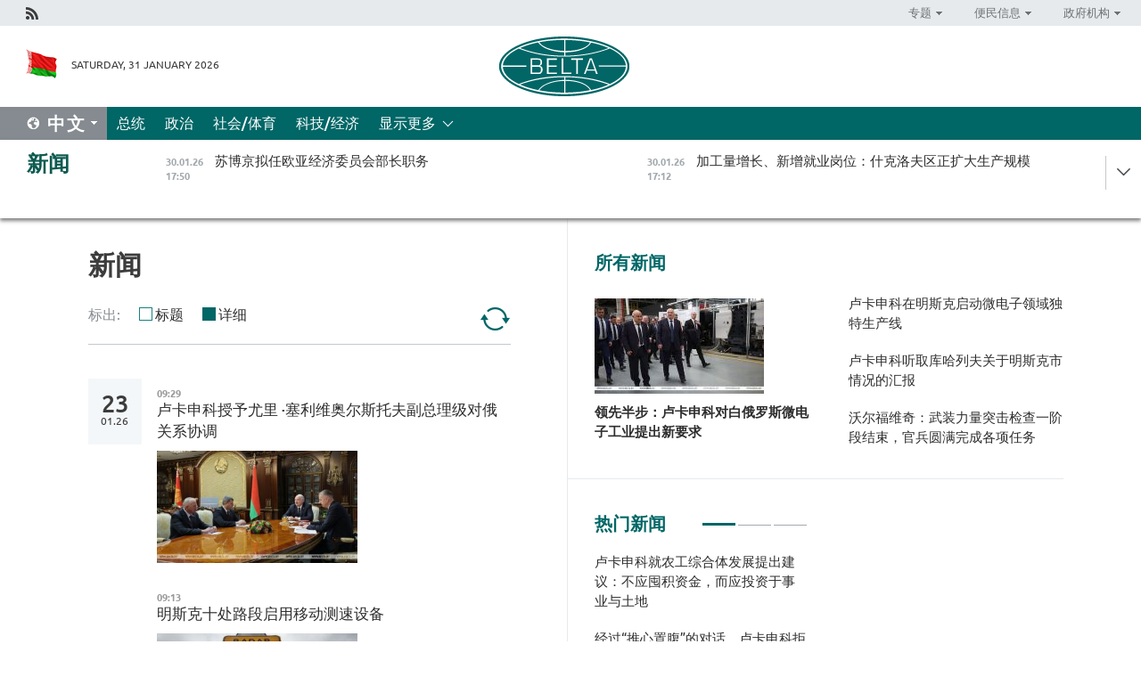

--- FILE ---
content_type: text/html; charset=UTF-8
request_url: https://chn.belta.by/all_news/page/17/?day=27&month=10&year=22
body_size: 11764
content:
    
    	<!DOCTYPE HTML>
	<html lang="zh-ZH" >
	<head  prefix="article: https://ogp.me/ns/article#">
		<title>新闻 | 白俄罗斯新闻  17</title>
		<meta http-equiv="Content-Type" content="text/html; charset=utf-8">
                <meta name="viewport" content="width=device-width">
		<link rel="stylesheet" href="/styles/general_styles.css" type="text/css">
                                <link rel="stylesheet" href="/styles/styles2.css?1769822101" type="text/css">
                                <link rel="stylesheet" href="/styles/styles.css?1769822101" type="text/css">
                <link rel="stylesheet" href="/styles/tr_styles.css" type="text/css">
                            <link rel="icon" href="/desimages/fav.png" type="image/png">
		<meta name="keywords" content="">
		<meta name="description" content="  17">
                
                 <link rel = "canonical" href="https://chn.belta.by/all_news/page/17/">
                
	    		                
                        <!-- Yandex.Metrika informer -->
<a href="https://metrika.yandex.by/stat/?id=15029098&amp;from=informer"
target="_blank" rel="nofollow"><img src="https://informer.yandex.ru/informer/15029098/1_1_FFFFFFFF_EFEFEFFF_0_pageviews"
style="width:80px; height:15px; border:0; display:none" alt="Яндекс.Метрика" title="Яндекс.Метрика: данные за сегодня (просмотры)" class="ym-advanced-informer" data-cid="15029098" data-lang="ru" /></a>
<!-- /Yandex.Metrika informer -->

<!-- Yandex.Metrika counter -->
<script type="text/javascript" >
   (function(m,e,t,r,i,k,a){m[i]=m[i]||function(){(m[i].a=m[i].a||[]).push(arguments)};
   m[i].l=1*new Date();
   for (var j = 0; j < document.scripts.length; j++) {if (document.scripts[j].src === r) { return; }}
   k=e.createElement(t),a=e.getElementsByTagName(t)[0],k.async=1,k.src=r,a.parentNode.insertBefore(k,a)})
   (window, document, "script", "https://mc.yandex.ru/metrika/tag.js", "ym");

   ym(15029098, "init", {
        clickmap:true,
        trackLinks:true,
        accurateTrackBounce:true,
        webvisor:true
   });
</script>
<noscript><div><img src="https://mc.yandex.ru/watch/15029098" style="position:absolute; left:-9999px;" alt="" /></div></noscript>
<!-- /Yandex.Metrika counter -->

            
                        <meta name="google-site-verification" content="Dd8uWU7VCf77OeeHXR5DHMQmZ-7j6FLk_JRDg71UqnQ" />

            
                        <!-- Google tag (gtag.js) -->
<script async src="https://www.googletagmanager.com/gtag/js?id=G-PMHRJJ33VB"></script>
<script>
  window.dataLayer = window.dataLayer || [];
  function gtag(){dataLayer.push(arguments);}
  gtag('js', new Date());

  gtag('config', 'G-PMHRJJ33VB');
</script>

            
        

                                                                	</head>
	
	<body>

                
        <a id="top"></a>

    <div class="all   ">
        <div class="ban_main_top">
            
        </div>
        <div class="top_line">
	                <div class="social_icons">
                                          <a href="/rss" title="Rss"  target ="_self" onmouseover="this.children[0].src='https://chn.belta.by/images/storage/banners/000015_e75332d9759a535dbd02582b38240ace_work.jpg'" onmouseout="this.children[0].src='https://chn.belta.by/images/storage/banners/000015_06c67faab12793f011de90a38aef8cf1_work.jpg'">
                    <img src="https://chn.belta.by/images/storage/banners/000015_06c67faab12793f011de90a38aef8cf1_work.jpg" alt="Rss" title="Rss" />
                </a>
                        </div>
    
	        <script>
        var scroll_items = Array();
    </script>
<div class="projects_menu">
	
                    <div class="projects_menu_item projects_menu_drop" id="pr_el_112"><a   href="https://chn.belta.by/"  title="专题" >
            <span>专题</span>    </a>
                    <script>
                var scroll_pr_m = "pr_m_112";
                scroll_items[scroll_items.length] = "pr_m_112";
            </script>
          <div class="projects_menu_s" id="pr_m_112">  
           	
                <div class="pr_menu_s_item">
                                                                                                                        <a target="_blank"   href="http://atom.belta.by/en" title="白罗斯核能" >白罗斯核能</a>
                        
                                    </div>
            	
                <div class="pr_menu_s_item">
                                                                                                                        <a target="_blank"   href="http://minsk950.belta.by/hisen" title="明斯克和明斯克人" >明斯克和明斯克人</a>
                        
                                    </div>
                       </div> 
            </div>
	
                    <div class="projects_menu_item projects_menu_drop" id="pr_el_108"><a   href="https://chn.belta.by/"  title="便民信息" >
            <span>便民信息</span>    </a>
                    <script>
                var scroll_pr_m = "pr_m_108";
                scroll_items[scroll_items.length] = "pr_m_108";
            </script>
          <div class="projects_menu_s" id="pr_m_108">  
           	
                <div class="pr_menu_s_item">
                                                                                                                        <a target="_blank"   href="http://www.belarus.by/cn/travel/weather" title="天气" >天气</a>
                        
                                    </div>
            	
                <div class="pr_menu_s_item">
                                                                                                                        <a target="_blank"   href="http://www.belarus.by/cn/travel/exchange-rates" title="汇率" >汇率</a>
                        
                                    </div>
            	
                <div class="pr_menu_s_item">
                                                                                                                        <a target="_blank"   href="http://www.belarus.by/cn" title="白罗斯共和国官网：belarus.by" >白罗斯共和国官网：belarus.by</a>
                        
                                    </div>
                       </div> 
            </div>
	
                    <div class="projects_menu_item projects_menu_drop" id="pr_el_115"><a   href="https://chn.belta.by/"  title="政府机构" >
            <span>政府机构</span>    </a>
                    <script>
                var scroll_pr_m = "pr_m_115";
                scroll_items[scroll_items.length] = "pr_m_115";
            </script>
          <div class="projects_menu_s" id="pr_m_115">  
           	
                <div class="pr_menu_s_item">
                                                                                                                        <a target="_blank"   href="http://president.gov.by/en/" title="白罗斯共和国总统" >白罗斯共和国总统</a>
                        
                                    </div>
            	
                <div class="pr_menu_s_item">
                                                                                                                        <a target="_blank"   href="http://www.government.by/en/" title="白罗斯共和国政府" >白罗斯共和国政府</a>
                        
                                    </div>
            	
                <div class="pr_menu_s_item">
                                                                                                                        <a target="_blank"   href="https://chn.belta.by/parlament/" title="白罗斯共和国议会">白罗斯共和国议会</a>
                        
                                    </div>
            	
                <div class="pr_menu_s_item">
                                                                                                                        <a target="_blank"   href="https://chn.belta.by/sudebnaya_sistema/" title="白罗斯共和国司法体系">白罗斯共和国司法体系</a>
                        
                                    </div>
            	
                <div class="pr_menu_s_item">
                                                                                                                        <a target="_blank"   href="https://chn.belta.by/constitutsia_rb/" title="白罗斯共和国宪法">白罗斯共和国宪法</a>
                        
                                    </div>
            	
                <div class="pr_menu_s_item">
                                                                                                                        <a target="_blank"   href="https://chn.belta.by/gosudarstvennie_simvoli_rb/" title="白罗斯共和国国家标志">白罗斯共和国国家标志</a>
                        
                                    </div>
            	
                <div class="pr_menu_s_item">
                                                                                                                        <a target="_blank"   href="https://chn.belta.by/vibory_v_belarusi/" title="白罗斯共和国选举">白罗斯共和国选举</a>
                        
                                    </div>
                       </div> 
            </div>
</div>

     
        </div>
        <div class="header">
            <div class="header_date">
                                            <a class="header_flag" href="/" title="Flag"  target ="_self">
                <img 
                    src="https://chn.belta.by/images/storage/banners/000206_d416350b71fba1fae9fb6eac60bf21cd_work.jpg" 
                    alt="Flag" 
                    title="Flag" 
                                    />
            </a>
            
                Saturday, 31 January 2026
            </div>
	            	        <div class="logo">
            
                                                                    <a href="/" title="BelTA"  target ="_self">
                            <span class="logo_img"><img src="https://chn.belta.by/images/storage/banners/000016_f0602e1e11bcb5718b09f6ac9e6b0c2d_work.jpg" alt="BelTA" title="BelTA" /></span>
                                                    </a>
                                                        </div>
    
            <div class="weather_currency">
                <div class="weather_currency_inner">
                
	 	
                </div>
	    
            </div>
        </div>
    <div class="menu_line" >

	    <div class="main_langs" id="main_langs">
            <div class="main_langs_inner" id="main_langs_inner">
	
                                    <div class="main_lang_item" ><a target="_blank"   href="https://belta.by" title="Рус" >Рус</a></div>
        	
                                    <div class="main_lang_item" ><a target="_blank"   href="https://blr.belta.by" title="Бел" >Бел</a></div>
        	
                                    <div class="main_lang_item" ><a target="_blank"   href="https://eng.belta.by/" title="Eng" >Eng</a></div>
        	
                                    <div class="main_lang_item" ><a target="_blank"   href="https://deu.belta.by/" title="Deu" >Deu</a></div>
        	
                                    <div class="main_lang_item" ><a target="_blank"   href="https://esp.belta.by" title="Esp" >Esp</a></div>
        	
                                                    	
                                    <div class="main_lang_item" ><a target="_blank"   href="https://pol.belta.by" title="Pl" >Pl</a></div>
        </div>
<div class="main_lang_item main_lang_selected" ><a   href="https://chn.belta.by/" title="中文">中文</a></div>
</div>
		

	       <div class="h_menu_fp" id="h_menu_fp" >
    <div class="h_menu_title" id="h_menu_title">
                菜单
    </div>
            <div class="h_menu_s" id="h_menu_s"></div>
        <div class="menu_more">
            <div class="menu_more_title" id="h_menu_more" >显示更多 </div>
                    <div id="h_menu" class="h_menu">
                <div class="content_all_margin">
	                        <div class="menu_els" id="h_menu_line_1">
                                                            <div class="menu_item " id="h_menu_item_1_1">
                            <a   href="https://chn.belta.by/president/" title="总统">总统</a>
                        </div>
                                                                                <div class="menu_item " id="h_menu_item_1_2">
                            <a   href="https://chn.belta.by/politics/" title="政治">政治</a>
                        </div>
                                                                                <div class="menu_item " id="h_menu_item_1_3">
                            <a   href="https://chn.belta.by/society/" title="社会/体育">社会/体育</a>
                        </div>
                                                                                <div class="menu_item " id="h_menu_item_1_4">
                            <a   href="https://chn.belta.by/economics/" title="科技/经济">科技/经济</a>
                        </div>
                                                </div>
                                            <div class="menu_els" id="h_menu_line_2">
                                                            <div class="menu_item " id="h_menu_item_2_1">
                            <a   href="https://chn.belta.by/about_company/" title="白通社简介">白通社简介</a>
                        </div>
                                                                                <div class="menu_item " id="h_menu_item_2_2">
                            <a   href="https://chn.belta.by/products/" title="产品与服务">产品与服务</a>
                        </div>
                                                                                <div class="menu_item " id="h_menu_item_2_3">
                            <a   href="https://chn.belta.by/additionally/" title="联系方式">联系方式</a>
                        </div>
                                                                                <div class="menu_item " id="h_menu_item_2_4">
                            <a   href="https://chn.belta.by/copyright-zh/" title="白通社使用资料条件">白通社使用资料条件</a>
                        </div>
                                                                                <div class="menu_item " id="h_menu_item_2_5">
                            <a   href="https://chn.belta.by/partners/" title="伙伴机构">伙伴机构</a>
                        </div>
                                                                                <div class="menu_item " id="h_menu_item_2_6">
                            <a   href="https://chn.belta.by/reklama/" title="网站广告">网站广告</a>
                        </div>
                                                                                <div class="menu_item " id="h_menu_item_2_7">
                            <a   href="https://chn.belta.by/work-site/" title="网站反馈">网站反馈</a>
                        </div>
                                                </div>
                                                                                        </div>
       
    </div>
                    </div>
           </div>            
	


	
    
    
	    
    </div>
    <div class="top_lenta_inner">
  <div class="top_lenta">
    <a href="/" title="回主页" class="tl_logo"></a>
    <div class="tl_title">
                    <a href="https://chn.belta.by/all_news" title="新闻">新闻</a>
            </div>
                            <div class="tl_inner" id="tl_inner">
        
        <div class="tl_item">
	        	            	            	            	        	                            <div class="lenta_date_box">
                    <div class="lenta_date">
                   	               30.01.26
	                              <div class="line"></div>
                    </div>
                    </div>
	                                                                        	                	                                <a  href="https://chn.belta.by/economics/view/-41073-2026/"   title="
 苏博京拟任欧亚经济委员会部长职务
 ">
                    <span class="tl_date">
                                                                                                    <span class="lenta_date_past">30.01.26</span>
                                                <span>17:50</span>
                    </span>
                    <span class="tl_news">
 苏博京拟任欧亚经济委员会部长职务
 </span>
                    <span class="tl_node">科技/经济</span>
                </a>
        </div>
        
        <div class="tl_item">
	        	            	        	                                                                        	                	                                <a  href="https://chn.belta.by/economics/view/-41072-2026/"   title="
 加工量增长、新增就业岗位：什克洛夫区正扩大生产规模
 ">
                    <span class="tl_date">
                                                                                                    <span class="lenta_date_past">30.01.26</span>
                                                <span>17:12</span>
                    </span>
                    <span class="tl_news">
 加工量增长、新增就业岗位：什克洛夫区正扩大生产规模
 </span>
                    <span class="tl_node">科技/经济</span>
                </a>
        </div>
        
        <div class="tl_item">
	        	            	        	                                                                        	                	                                <a  href="https://chn.belta.by/economics/view/-41070-2026/"   title="
 白俄罗斯计划将对华泥炭产品出口提升一倍
 ">
                    <span class="tl_date">
                                                                                                    <span class="lenta_date_past">30.01.26</span>
                                                <span>16:44</span>
                    </span>
                    <span class="tl_news">
 白俄罗斯计划将对华泥炭产品出口提升一倍
 </span>
                    <span class="tl_node">科技/经济</span>
                </a>
        </div>
        
        <div class="tl_item">
	        	            	        	                                                                        	                	                                <a  href="https://chn.belta.by/society/view/-41071-2026/"   title="
 沃尔福维奇：武装力量突击检查一阶段结束，官兵圆满完成各项任务
 ">
                    <span class="tl_date">
                                                                                                    <span class="lenta_date_past">30.01.26</span>
                                                <span>15:40</span>
                    </span>
                    <span class="tl_news">
 沃尔福维奇：武装力量突击检查一阶段结束，官兵圆满完成各项任务
 </span>
                    <span class="tl_node">社会/体育</span>
                </a>
        </div>
        
        <div class="tl_item">
	        	            	        	                                                                        	                	                                <a  href="https://chn.belta.by/society/view/-41069-2026/"   title="
 俄罗斯批准与白俄罗斯关于保护公民免受不公正国际追诉的协议
 ">
                    <span class="tl_date">
                                                                                                    <span class="lenta_date_past">30.01.26</span>
                                                <span>15:03</span>
                    </span>
                    <span class="tl_news">
 俄罗斯批准与白俄罗斯关于保护公民免受不公正国际追诉的协议
 </span>
                    <span class="tl_node">社会/体育</span>
                </a>
        </div>
        
        <div class="tl_item">
	        	            	        	                                                                        	                	                                <a  href="https://chn.belta.by/politics/view/-41068-2026/"   title="
 普京签署关于批准与白俄罗斯政府贷款重组协议的法律
 ">
                    <span class="tl_date">
                                                                                                    <span class="lenta_date_past">30.01.26</span>
                                                <span>14:56</span>
                    </span>
                    <span class="tl_news">
 普京签署关于批准与白俄罗斯政府贷款重组协议的法律
 </span>
                    <span class="tl_node">政治</span>
                </a>
        </div>
        
        <div class="tl_item">
	        	            	        	                                                                        	                	                                <a  href="https://chn.belta.by/society/view/-41066-2026/"   title="
 无人机操作员如何通过总统指令受检部队的选拔？
 ">
                    <span class="tl_date">
                                                                                                    <span class="lenta_date_past">30.01.26</span>
                                                <span>14:30</span>
                    </span>
                    <span class="tl_news">
 无人机操作员如何通过总统指令受检部队的选拔？
 </span>
                    <span class="tl_node">社会/体育</span>
                </a>
        </div>
        
        <div class="tl_item">
	        	            	        	                                                                        	                	                                <a  href="https://chn.belta.by/society/view/-41067-2026/"   title="
 白俄罗斯跻身俄罗斯人二、三月节庆期间海外旅行目的地前列
 ">
                    <span class="tl_date">
                                                                                                    <span class="lenta_date_past">30.01.26</span>
                                                <span>14:15</span>
                    </span>
                    <span class="tl_news">
 白俄罗斯跻身俄罗斯人二、三月节庆期间海外旅行目的地前列
 </span>
                    <span class="tl_node">社会/体育</span>
                </a>
        </div>
        
        <div class="tl_item">
	        	            	        	                                                                        	                	                                <a  href="https://chn.belta.by/president/view/-41065-2026/"   title="
   他有精气神！好样的！卢卡申科在 &quot; 普拉纳尔  &quot;  公司与最资深员工交流   ">
                    <span class="tl_date">
                                                                                                    <span class="lenta_date_past">30.01.26</span>
                                                <span>13:36</span>
                    </span>
                    <span class="tl_news">
   他有精气神！好样的！卢卡申科在 " 普拉纳尔  "  公司与最资深员工交流   </span>
                    <span class="tl_node">总统</span>
                </a>
        </div>
        
        <div class="tl_item">
	        	            	        	                                                                        	                	                                <a  href="https://chn.belta.by/president/view/-41064-2026/"   title="
 卢卡申科警示：白俄罗斯不会发放&quot;无意义工资&quot;
 ">
                    <span class="tl_date">
                                                                                                    <span class="lenta_date_past">30.01.26</span>
                                                <span>12:45</span>
                    </span>
                    <span class="tl_news">
 卢卡申科警示：白俄罗斯不会发放"无意义工资"
 </span>
                    <span class="tl_node">总统</span>
                </a>
        </div>
        
        <div class="tl_item">
	        	            	        	                                                                        	                	                                <a  href="https://chn.belta.by/president/view/tiktok-41063-2026/"   title="
 卢卡申科谈严寒与TikTok上的&quot;扫雪大战&quot;：还会有一轮降温
 ">
                    <span class="tl_date">
                                                                                                    <span class="lenta_date_past">30.01.26</span>
                                                <span>11:48</span>
                    </span>
                    <span class="tl_news">
 卢卡申科谈严寒与TikTok上的"扫雪大战"：还会有一轮降温
 </span>
                    <span class="tl_node">总统</span>
                </a>
        </div>
        
        <div class="tl_item">
	        	            	        	                                                                        	                	                                <a  href="https://chn.belta.by/president/view/-41062-2026/"   title="
 卢卡申科：国家的大小不由其领土面积决定，而取决于智力与技术实力
 ">
                    <span class="tl_date">
                                                                                                    <span class="lenta_date_past">30.01.26</span>
                                                <span>11:36</span>
                    </span>
                    <span class="tl_news">
 卢卡申科：国家的大小不由其领土面积决定，而取决于智力与技术实力
 </span>
                    <span class="tl_node">总统</span>
                </a>
        </div>
        
        <div class="tl_item">
	        	            	        	                                                                        	                	                                <a  href="https://chn.belta.by/president/view/-41061-2026/"   title="
   卢卡申科：今年需为白俄罗斯妇女做出最大努力   ">
                    <span class="tl_date">
                                                                                                    <span class="lenta_date_past">30.01.26</span>
                                                <span>11:32</span>
                    </span>
                    <span class="tl_news">
   卢卡申科：今年需为白俄罗斯妇女做出最大努力   </span>
                    <span class="tl_node">总统</span>
                </a>
        </div>
        
        <div class="tl_item">
	        	            	        	                                                                        	                	                                <a  href="https://chn.belta.by/president/view/-41060-2026/"   title="
 卢卡申科：不必为人工智能焦虑，它目前尚无法取代人类
 ">
                    <span class="tl_date">
                                                                                                    <span class="lenta_date_past">30.01.26</span>
                                                <span>11:18</span>
                    </span>
                    <span class="tl_news">
 卢卡申科：不必为人工智能焦虑，它目前尚无法取代人类
 </span>
                    <span class="tl_node">总统</span>
                </a>
        </div>
        
        <div class="tl_item">
	        	            	        	                                                                        	                	                                <a  href="https://chn.belta.by/president/view/-41059-2026/"   title="
  卢卡申科在明斯克启动微电子领域独特生产线  ">
                    <span class="tl_date">
                                                                                                    <span class="lenta_date_past">30.01.26</span>
                                                <span>10:56</span>
                    </span>
                    <span class="tl_news">
  卢卡申科在明斯克启动微电子领域独特生产线  </span>
                    <span class="tl_node">总统</span>
                </a>
        </div>
        
        <div class="tl_item">
	        	            	        	                                                                        	                	                                <a  href="https://chn.belta.by/president/view/-41058-2026/"   title="
 领先半步：卢卡申科对白俄罗斯微电子工业提出新要求
 ">
                    <span class="tl_date">
                                                                                                    <span class="lenta_date_past">30.01.26</span>
                                                <span>10:33</span>
                    </span>
                    <span class="tl_news">
 领先半步：卢卡申科对白俄罗斯微电子工业提出新要求
 </span>
                    <span class="tl_node">总统</span>
                </a>
        </div>
        
        <div class="tl_item">
	        	            	        	                                                                        	                	                                <a  href="https://chn.belta.by/politics/view/2025-41056-2026/"   title="
 中国驻白俄罗斯大使：2025年是中白关系发展的又一个丰收年
 ">
                    <span class="tl_date">
                                                                                                    <span class="lenta_date_past">30.01.26</span>
                                                <span>10:27</span>
                    </span>
                    <span class="tl_news">
 中国驻白俄罗斯大使：2025年是中白关系发展的又一个丰收年
 </span>
                    <span class="tl_node">政治</span>
                </a>
        </div>
        
        <div class="tl_item">
	        	            	        	                                                                        	                	                                <a  href="https://chn.belta.by/politics/view/-41055-2026/"   title="
 拓展中文服务与发展数字导览：中国驻白俄罗斯大使谈吸引游客
 ">
                    <span class="tl_date">
                                                                                                    <span class="lenta_date_past">30.01.26</span>
                                                <span>10:14</span>
                    </span>
                    <span class="tl_news">
 拓展中文服务与发展数字导览：中国驻白俄罗斯大使谈吸引游客
 </span>
                    <span class="tl_node">政治</span>
                </a>
        </div>
        
        <div class="tl_item">
	        	            	        	                                                                        	                	                                <a  href="https://chn.belta.by/society/view/-41054-2026/"   title="
 白俄罗斯与阿联酋有意在数字化转型领域交流经验
 ">
                    <span class="tl_date">
                                                                                                    <span class="lenta_date_past">30.01.26</span>
                                                <span>10:05</span>
                    </span>
                    <span class="tl_news">
 白俄罗斯与阿联酋有意在数字化转型领域交流经验
 </span>
                    <span class="tl_node">社会/体育</span>
                </a>
        </div>
        
        <div class="tl_item">
	        	            	        	                                                                        	                	                                <a  href="https://chn.belta.by/president/view/-41057-2026/"   title="
 卢卡申科将视察&quot;普拉纳尔&quot;开放式股份公司并出席独特生产线启动仪式
 ">
                    <span class="tl_date">
                                                                                                    <span class="lenta_date_past">30.01.26</span>
                                                <span>10:00</span>
                    </span>
                    <span class="tl_news">
 卢卡申科将视察"普拉纳尔"开放式股份公司并出席独特生产线启动仪式
 </span>
                    <span class="tl_node">总统</span>
                </a>
        </div>
        
        <div class="tl_item">
	        	            	        	                                                                        	                	                                <a  href="https://chn.belta.by/economics/view/20253400-41053-2026/"   title="
 白俄大宗产品交易所2025年举办超过3400场交易会
 ">
                    <span class="tl_date">
                                                                                                    <span class="lenta_date_past">30.01.26</span>
                                                <span>09:54</span>
                    </span>
                    <span class="tl_news">
 白俄大宗产品交易所2025年举办超过3400场交易会
 </span>
                    <span class="tl_node">科技/经济</span>
                </a>
        </div>
        
        <div class="tl_item">
	        	            	        	                                                                        	                	                                <a  href="https://chn.belta.by/society/view/-41052-2026/"   title="
 白俄罗斯与俄罗斯安全会议商定加强信息安全领域协作
 ">
                    <span class="tl_date">
                                                                                                    <span class="lenta_date_past">30.01.26</span>
                                                <span>09:40</span>
                    </span>
                    <span class="tl_news">
 白俄罗斯与俄罗斯安全会议商定加强信息安全领域协作
 </span>
                    <span class="tl_node">社会/体育</span>
                </a>
        </div>
        
        <div class="tl_item">
	        	            	        	                                                                        	                	                                <a  href="https://chn.belta.by/society/view/-41051-2026/"   title="
 白俄罗斯心脏病学科研实践中心与塞尔维亚心力衰竭中心签署合作备忘录
 ">
                    <span class="tl_date">
                                                                                                    <span class="lenta_date_past">30.01.26</span>
                                                <span>09:28</span>
                    </span>
                    <span class="tl_news">
 白俄罗斯心脏病学科研实践中心与塞尔维亚心力衰竭中心签署合作备忘录
 </span>
                    <span class="tl_node">社会/体育</span>
                </a>
        </div>
        
        <div class="tl_item">
	        	            	        	                                                                        	                	                                <a  href="https://chn.belta.by/president/view/-41050-2026/"   title="
  卢卡申科：总统特别基金获奖者和资助者为国家发展作出重要贡献  ">
                    <span class="tl_date">
                                                                                                    <span class="lenta_date_past">30.01.26</span>
                                                <span>09:15</span>
                    </span>
                    <span class="tl_news">
  卢卡申科：总统特别基金获奖者和资助者为国家发展作出重要贡献  </span>
                    <span class="tl_node">总统</span>
                </a>
        </div>
        
        <div class="tl_item">
	        	            	            	            	        	                            <div class="lenta_date_box">
                    <div class="lenta_date">
                   	               29.01.26
	                              <div class="line"></div>
                    </div>
                    </div>
	                                                                        	                	                                <a  href="https://chn.belta.by/society/view/35-41049-2026/"   title=" 白俄罗斯总统管理学院35周年校庆表彰优秀教职员工 ">
                    <span class="tl_date">
                                                                                                    <span class="lenta_date_past">29.01.26</span>
                                                <span>18:06</span>
                    </span>
                    <span class="tl_news"> 白俄罗斯总统管理学院35周年校庆表彰优秀教职员工 </span>
                    <span class="tl_node">社会/体育</span>
                </a>
        </div>
        
        <div class="tl_item">
	        	            	        	                                                                        	                	                                <a  href="https://chn.belta.by/economics/view/129-41048-2026/"   title=" 白俄罗斯卢布在1月29日交易中对主要货币汇率走弱 ">
                    <span class="tl_date">
                                                                                                    <span class="lenta_date_past">29.01.26</span>
                                                <span>17:23</span>
                    </span>
                    <span class="tl_news"> 白俄罗斯卢布在1月29日交易中对主要货币汇率走弱 </span>
                    <span class="tl_node">科技/经济</span>
                </a>
        </div>
        
        <div class="tl_item">
	        	            	        	                                                                        	                	                                <a  href="https://chn.belta.by/economics/view/-41047-2026/"   title=" 张汶川公布“中白贸易额”中国统计数据 ">
                    <span class="tl_date">
                                                                                                    <span class="lenta_date_past">29.01.26</span>
                                                <span>17:06</span>
                    </span>
                    <span class="tl_news"> 张汶川公布“中白贸易额”中国统计数据 </span>
                    <span class="tl_node">科技/经济</span>
                </a>
        </div>
        
        <div class="tl_item">
	        	            	        	                                                                        	                	                                <a  href="https://chn.belta.by/society/view/-41046-2026/"   title=" 《应抓住这一契机》：乌克兰议员谈和平理事会在乌克兰冲突背景下的意义 ">
                    <span class="tl_date">
                                                                                                    <span class="lenta_date_past">29.01.26</span>
                                                <span>16:32</span>
                    </span>
                    <span class="tl_news"> 《应抓住这一契机》：乌克兰议员谈和平理事会在乌克兰冲突背景下的意义 </span>
                    <span class="tl_node">社会/体育</span>
                </a>
        </div>
        
        <div class="tl_item">
	        	            	        	                                                                        	                	                                <a  href="https://chn.belta.by/society/view/-41045-2026/"   title=" 农业综合体的&quot;重量级时代&quot;：卢卡申科会见&quot;巨无霸&quot;企业如何运作 ">
                    <span class="tl_date">
                                                                                                    <span class="lenta_date_past">29.01.26</span>
                                                <span>16:22</span>
                    </span>
                    <span class="tl_news"> 农业综合体的"重量级时代"：卢卡申科会见"巨无霸"企业如何运作 </span>
                    <span class="tl_node">社会/体育</span>
                </a>
        </div>
        
        <div class="tl_item">
	        	            	        	                                                                        	                	                                <a  href="https://chn.belta.by/society/view/-41044-2026/"   title=" 列巴金娜二度与萨巴伦卡会师澳网女单决赛 ">
                    <span class="tl_date">
                                                                                                    <span class="lenta_date_past">29.01.26</span>
                                                <span>16:03</span>
                    </span>
                    <span class="tl_news"> 列巴金娜二度与萨巴伦卡会师澳网女单决赛 </span>
                    <span class="tl_node">社会/体育</span>
                </a>
        </div>
        <a class="all_news" href="https://chn.belta.by/all_news" title="全部新闻">全部新闻</a> 
    </div>
    <div class="tl_arrow" title="" id="tl_arrow"></div>
    <a class="all_news main_left_col" href="https://chn.belta.by/all_news" title="全部新闻">全部新闻</a> 
  </div>
    
</div>    <div class="main">
      <div class="content">  
          <div class="content_margin">       
        		    
    <h1 class="upper">新闻</h1>
    <div class="lenta_params">
        标出:
        <input type="radio" name="lenta_params" value="1" id="lenta_short" onclick="just_titles('inner', 0)"/><label for="lenta_short">标题</label>
        <input type="radio" name="lenta_params" value="1" id="lenta_all" onclick="just_titles('inner', 1)" checked/><label for="lenta_all">详细</label>
        <a href="/all_news/" title="更新" class="lenta_reload"></a>
    </div>
<div id="inner" class="lenta_inner">    
        	   
                                                                                              <div class="new_date">
                    <div class="day">23</div><div class="month_year"><span>.</span>01.26</div>
                </div>
                                                             		      		       				        <div class="news_item lenta_item">
            <div class="date">
                09:29
                <a href =https://chn.belta.by/president title="总统" class="date_rubric">总统</a>
            </div>
            <a  href="/president/view/-40823-2026/"  title="   卢卡申科授予尤里  ·塞利维奥尔斯托夫副总理级对俄关系协调   ">
                <span class="lenta_item_title">   卢卡申科授予尤里  ·塞利维奥尔斯托夫副总理级对俄关系协调   </span>
                                    <span class="lenta_img">
                        <img src="https://chn.belta.by/images/storage/news/with_archive/2026/000019_1769149815_40823_medium.jpg" alt="" title=""/>
                    </span>
                                            </a>
        </div>
                    
                                
	   
                                                                               		      		       				        <div class="news_item lenta_item">
            <div class="date">
                09:13
                <a href =https://chn.belta.by/society title="社会/体育" class="date_rubric">社会/体育</a>
            </div>
            <a  href="/society/view/-40821-2026/"  title=" 明斯克十处路段启用移动测速设备 ">
                <span class="lenta_item_title"> 明斯克十处路段启用移动测速设备 </span>
                                    <span class="lenta_img">
                        <img src="https://chn.belta.by/images/storage/news/with_archive/2026/000022_1769148936_40821_medium.jpg" alt="" title=""/>
                    </span>
                                            </a>
        </div>
                                
	   
                                                                               		      		       				        <div class="news_item lenta_item">
            <div class="date">
                09:05
                <a href =https://chn.belta.by/society title="社会/体育" class="date_rubric">社会/体育</a>
            </div>
            <a  href="/society/view/-40820-2026/"  title=" 萨巴伦卡晋级澳网女单十六强 ">
                <span class="lenta_item_title"> 萨巴伦卡晋级澳网女单十六强 </span>
                                    <span class="lenta_img">
                        <img src="https://chn.belta.by/images/storage/news/with_archive/2026/000022_1769148453_40820_medium.jpg" alt="" title=""/>
                    </span>
                                            </a>
        </div>
                                
	   
                                                                               		      		       				        <div class="news_item lenta_item">
            <div class="date">
                08:57
                <a href =https://chn.belta.by/politics title="政治" class="date_rubric">政治</a>
            </div>
            <a  href="/politics/view/-40819-2026/"  title="   特朗普声称美国正监视伊朗并向该地区部署大规模军事力量  ">
                <span class="lenta_item_title">   特朗普声称美国正监视伊朗并向该地区部署大规模军事力量  </span>
                                    <span class="lenta_img">
                        <img src="https://chn.belta.by/images/storage/news/with_archive/2026/000020_1769148051_40819_medium.jpg" alt="" title=""/>
                    </span>
                                            </a>
        </div>
                                
	   
                                                                                              <div class="new_date">
                    <div class="day">22</div><div class="month_year"><span>.</span>01.26</div>
                </div>
                                                             		      		       				        <div class="news_item lenta_item">
            <div class="date">
                18:18
                <a href =https://chn.belta.by/politics title="政治" class="date_rubric">政治</a>
            </div>
            <a  href="/politics/view/-40818-2026/"  title=" 白俄罗斯在欧安组织声明：和平理事会旨在将对话逻辑而非强制逻辑制度化 ">
                <span class="lenta_item_title"> 白俄罗斯在欧安组织声明：和平理事会旨在将对话逻辑而非强制逻辑制度化 </span>
                                    <span class="lenta_img">
                        <img src="https://chn.belta.by/images/storage/news/with_archive/2026/000020_1769095220_40818_medium.jpg" alt="" title=""/>
                    </span>
                                            </a>
        </div>
                                
	   
                                                                               		      		       				        <div class="news_item lenta_item">
            <div class="date">
                17:38
                <a href =https://chn.belta.by/society title="社会/体育" class="date_rubric">社会/体育</a>
            </div>
            <a  href="/society/view/-40817-2026/"  title=" 政治学家：白俄罗斯倡导对话，甚至懂得如何与叛逆欧洲青年进行谈判。 ">
                <span class="lenta_item_title"> 政治学家：白俄罗斯倡导对话，甚至懂得如何与叛逆欧洲青年进行谈判。 </span>
                                    <span class="lenta_img">
                        <img src="https://chn.belta.by/images/storage/news/with_archive/2026/000022_1769092808_40817_medium.jpg" alt="" title=""/>
                    </span>
                                            </a>
        </div>
                                
	   
                                                                               		      		       				        <div class="news_item lenta_item">
            <div class="date">
                17:26
                <a href =https://chn.belta.by/politics title="政治" class="date_rubric">政治</a>
            </div>
            <a  href="/politics/view/-40816-2026/"  title="
 我们正走向一个没有规则的世界：达沃斯论坛上的主要表态
 ">
                <span class="lenta_item_title">
 我们正走向一个没有规则的世界：达沃斯论坛上的主要表态
 </span>
                                    <span class="lenta_img">
                        <img src="https://chn.belta.by/images/storage/news/with_archive/2026/000020_1769092358_40816_medium.png" alt="" title=""/>
                    </span>
                                            </a>
        </div>
                                
	   
                                                                               		      		       				        <div class="news_item lenta_item">
            <div class="date">
                16:44
                <a href =https://chn.belta.by/politics title="政治" class="date_rubric">政治</a>
            </div>
            <a  href="/politics/view/-40815-2026/"  title=" 白俄罗斯代表团将观察缅甸议会选举最终阶段 ">
                <span class="lenta_item_title"> 白俄罗斯代表团将观察缅甸议会选举最终阶段 </span>
                                    <span class="lenta_img">
                        <img src="https://chn.belta.by/images/storage/news/with_archive/2026/000020_1769089646_40815_medium.jpg" alt="" title=""/>
                    </span>
                                            </a>
        </div>
                                
	   
                                                                               		      		       				        <div class="news_item lenta_item">
            <div class="date">
                16:42
                <a href =https://chn.belta.by/politics title="政治" class="date_rubric">政治</a>
            </div>
            <a  href="/politics/view/-40814-2026/"  title="
 白俄罗斯代表：欧安组织正经历深度危机
 ">
                <span class="lenta_item_title">
 白俄罗斯代表：欧安组织正经历深度危机
 </span>
                                    <span class="lenta_img">
                        <img src="https://chn.belta.by/images/storage/news/with_archive/2026/000020_1769089426_40814_medium.jpg" alt="" title=""/>
                    </span>
                                            </a>
        </div>
                                
	   
                                                                               		      		       				        <div class="news_item lenta_item">
            <div class="date">
                16:31
                <a href =https://chn.belta.by/politics title="政治" class="date_rubric">政治</a>
            </div>
            <a  href="/politics/view/-40813-2026/"  title="
 外交部：作为和平理事会共同创始国，白俄罗斯愿积极参与构建新安全架构
 ">
                <span class="lenta_item_title">
 外交部：作为和平理事会共同创始国，白俄罗斯愿积极参与构建新安全架构
 </span>
                                    <span class="lenta_img">
                        <img src="https://chn.belta.by/images/storage/news/with_archive/2026/000020_1769088720_40813_medium.jpg" alt="" title=""/>
                    </span>
                                            </a>
        </div>
                                
	   
                                                                               		      		       				        <div class="news_item lenta_item">
            <div class="date">
                15:48
                <a href =https://chn.belta.by/politics title="政治" class="date_rubric">政治</a>
            </div>
            <a  href="/politics/view/-40811-2026/"  title="
  白俄罗斯与格鲁吉亚讨论恢复议会间互动  ">
                <span class="lenta_item_title">
  白俄罗斯与格鲁吉亚讨论恢复议会间互动  </span>
                                    <span class="lenta_img">
                        <img src="https://chn.belta.by/images/storage/news/with_archive/2026/000020_1769086758_40811_medium.jpg" alt="" title=""/>
                    </span>
                                            </a>
        </div>
                                
	   
                                                                               		      		       				        <div class="news_item lenta_item">
            <div class="date">
                15:40
                <a href =https://chn.belta.by/politics title="政治" class="date_rubric">政治</a>
            </div>
            <a  href="/politics/view/122-122-40812-2026/"  title="
 白俄罗斯大使出席美国政府批准《和平理事会宪章》仪式
 ">
                <span class="lenta_item_title">
 白俄罗斯大使出席美国政府批准《和平理事会宪章》仪式
 </span>
                                    <span class="lenta_img">
                        <img src="https://chn.belta.by/images/storage/news/with_archive/2026/000020_1769086852_40812_medium.jpg" alt="" title=""/>
                    </span>
                                            </a>
        </div>
                                
	   
                                                                               		      		       				        <div class="news_item lenta_item">
            <div class="date">
                15:37
                <a href =https://chn.belta.by/economics title="科技/经济" class="date_rubric">科技/经济</a>
            </div>
            <a  href="/economics/view/-40810-2026/"  title="
 不仅仅是销售，还要提供配套条件：谢利维奥尔斯托夫谈白俄罗斯商品的推广策略
 ">
                <span class="lenta_item_title">
 不仅仅是销售，还要提供配套条件：谢利维奥尔斯托夫谈白俄罗斯商品的推广策略
 </span>
                                    <span class="lenta_img">
                        <img src="https://chn.belta.by/images/storage/news/with_archive/2026/000021_1769085502_40810_medium.jpg" alt="" title=""/>
                    </span>
                                            </a>
        </div>
                                
	   
                                                                               		      		       				        <div class="news_item lenta_item">
            <div class="date">
                14:43
                <a href =https://chn.belta.by/president title="总统" class="date_rubric">总统</a>
            </div>
            <a  href="/president/view/-40809-2026/"  title="
 弗拉基斯拉夫·塔塔里诺维奇被任命为白俄罗斯新任财政部长
 ">
                <span class="lenta_item_title">
 弗拉基斯拉夫·塔塔里诺维奇被任命为白俄罗斯新任财政部长
 </span>
                                    <span class="lenta_img">
                        <img src="https://chn.belta.by/images/storage/news/with_archive/2026/000019_1769082555_40809_medium.jpg" alt="" title=""/>
                    </span>
                                            </a>
        </div>
                                
	   
                                                                               		      		       				        <div class="news_item lenta_item">
            <div class="date">
                14:18
                <a href =https://chn.belta.by/president title="总统" class="date_rubric">总统</a>
            </div>
            <a  href="/president/view/-40808-2026/"  title="  卢卡申科任命尤里·谢利维奥尔斯托夫为驻俄罗斯大使 ">
                <span class="lenta_item_title">  卢卡申科任命尤里·谢利维奥尔斯托夫为驻俄罗斯大使 </span>
                                    <span class="lenta_img">
                        <img src="https://chn.belta.by/images/storage/news/with_archive/2026/000019_1769081920_40808_medium.jpg" alt="" title=""/>
                    </span>
                                            </a>
        </div>
                                
	                    <div class="pages pages_shift" id="pages">
               <div class="pages_inner">
				                    <a href="/all_news/page/16/?day=22&month=01&year=26" title="Previous" class="p_prev" >Previous</a>
				                    <a href="/all_news/page/1/?day=22&month=01&year=26" title="" class="p_prev_block" >[1..11]</a>
				                    <a href="/all_news/page/11/?day=22&month=01&year=26" title="11" class="page_item " >11</a>
		                    <a href="/all_news/page/12/?day=22&month=01&year=26" title="12" class="page_item " >12</a>
		                    <a href="/all_news/page/13/?day=22&month=01&year=26" title="13" class="page_item " >13</a>
		                    <a href="/all_news/page/14/?day=22&month=01&year=26" title="14" class="page_item " >14</a>
		                    <a href="/all_news/page/15/?day=22&month=01&year=26" title="15" class="page_item " >15</a>
		                    <a href="/all_news/page/16/?day=22&month=01&year=26" title="16" class="page_item " >16</a>
		                    <a href="/all_news/page/17/?day=22&month=01&year=26" title="17" class="page_item page_item_selected" >17</a>
		                    <a href="/all_news/page/18/?day=22&month=01&year=26" title="18" class="page_item " >18</a>
		                    <a href="/all_news/page/19/?day=22&month=01&year=26" title="19" class="page_item " >19</a>
		                    <a href="/all_news/page/20/?day=22&month=01&year=26" title="20" class="page_item " >20</a>
			
					<a href="/all_news/page/21/?day=22&month=01&year=26" title="" class="p_next_block" >[21..31]</a>
		                			<a href="/all_news/page/18/?day=22&month=01&year=26" title="下一页" class="p_next" >下一页</a>
		            </div>
    </div></div>
          </div>
      </div>
      		      		                <!--noindex-->
  <div class="main_news_inner">
	<div class="block_title">所有新闻</div>
    <div class="mni_col">    
            <div class="rc_item rc_item_main">                                                                	                	                                                    <a href="https://chn.belta.by/president/view/-41058-2026/" title="
 领先半步：卢卡申科对白俄罗斯微电子工业提出新要求
 " >
                        <img src="https://chn.belta.by/images/storage/news/with_archive/2026/000019_1769773784_41058_small.jpg" alt="" title=""/>
                    </a>
                               
                <a href="https://chn.belta.by/president/view/-41058-2026/" title="
 领先半步：卢卡申科对白俄罗斯微电子工业提出新要求
 " class="last_news_title_main" >
 领先半步：卢卡申科对白俄罗斯微电子工业提出新要求
 
                     
                                    </a>
              </div>
        </div>
    
    


	    <div class="mni_col">
             <div class="rc_item">                                                                	                	                                               
                <a href="https://chn.belta.by/president/view/-41059-2026/" title="
  卢卡申科在明斯克启动微电子领域独特生产线  "  >
  卢卡申科在明斯克启动微电子领域独特生产线  
                     
                                    </a>
              </div>
             <div class="rc_item">                                                                	                	                                               
                <a href="https://chn.belta.by/president/view/-41032-2026/" title=" 卢卡申科听取库哈列夫关于明斯克市情况的汇报 "  > 卢卡申科听取库哈列夫关于明斯克市情况的汇报 
                     
                                    </a>
              </div>
             <div class="rc_item">                                                                	                	                                               
                <a href="https://chn.belta.by/society/view/-41071-2026/" title="
 沃尔福维奇：武装力量突击检查一阶段结束，官兵圆满完成各项任务
 "  >
 沃尔福维奇：武装力量突击检查一阶段结束，官兵圆满完成各项任务
 
                     
                                    </a>
              </div>
        </div>

  </div>
    <!--/noindex-->
    
  <div class="adv_col">
    <div class="ban_inner_right">
        
    </div>
  </div>

  <div class="right_col">
  	  	<!--noindex-->
        <div class="top_news">
                
    <div class="block_title">
        热门新闻        <div class="topNewsSlider_dots" id="topNewsSlider_dots"></div>
    </div>
    	    <div class="topNewsSlider">
		                            <div class="tn_item">
		                		                		                		                			                			                			                <a href="https://chn.belta.by/president/view/-41036-2026/"    title=" 卢卡申科就农工综合体发展提出建议：不应囤积资金，而应投资于事业与土地 ">
		                             卢卡申科就农工综合体发展提出建议：不应囤积资金，而应投资于事业与土地 
		                             
		                            		                        </a>
                        </div>
		                            <div class="tn_item">
		                		                		                		                			                			                			                <a href="https://chn.belta.by/president/view/-41037-2026/"    title=" 经过“推心置腹”的对话，卢卡申科拒绝了多项人事任命提议。 ">
		                             经过“推心置腹”的对话，卢卡申科拒绝了多项人事任命提议。 
		                             
		                            		                        </a>
                        </div>
		                            <div class="tn_item">
		                		                		                		                			                			                			                <a href="https://chn.belta.by/society/view/-41039-2026/"    title=" “只为有需要的人。”库哈列夫宣布了减少明斯克住房建设的计划 ">
		                             “只为有需要的人。”库哈列夫宣布了减少明斯克住房建设的计划 
		                             
		                            		                        </a>
                        </div>
		                            <div class="tn_item">
		                		                		                		                			                			                			                <a href="https://chn.belta.by/president/view/-41020-2026/"    title=" 卢卡申科：国家管理学院已成为培养管理干部专业能力的典范 ">
		                             卢卡申科：国家管理学院已成为培养管理干部专业能力的典范 
		                             
		                            		                        </a>
                        </div>
		                            <div class="tn_item">
		                		                		                		                			                			                			                <a href="https://chn.belta.by/society/view/-41038-2026/"    title=" 如何在严寒天气下保障牲畜安全？戈尔洛夫谈冬季农业作业 ">
		                             如何在严寒天气下保障牲畜安全？戈尔洛夫谈冬季农业作业 
		                             
		                            		                        </a>
                        </div>
		                            <div class="tn_item">
		                		                		                		                			                			                			                <a href="https://chn.belta.by/society/view/-41001-2026/"    title=" 沃尔福维奇：武装部队战备检查结果将成为军队改进的基础 ">
		                             沃尔福维奇：武装部队战备检查结果将成为军队改进的基础 
		                             
		                            		                        </a>
                        </div>
		                            <div class="tn_item">
		                		                		                		                			                			                			                <a href="https://chn.belta.by/president/view/-40957-2026/"    title=" 卢卡申科：北京是明斯克最重要的支点 ">
		                             卢卡申科：北京是明斯克最重要的支点 
		                             
		                            		                        </a>
                        </div>
		                            <div class="tn_item">
		                		                		                		                			                			                			                <a href="https://chn.belta.by/society/view/-41002-2026/"    title=" 沃尔福维奇：面对西方军事化，白俄罗斯采取战略威慑方针 ">
		                             沃尔福维奇：面对西方军事化，白俄罗斯采取战略威慑方针 
		                             
		                            		                        </a>
                        </div>
		                            <div class="tn_item">
		                		                		                		                			                			                			                <a href="https://chn.belta.by/society/view/-41009-2026/"    title=" 副总理介绍白俄罗斯电力系统如何应对冻雨后果 ">
		                             副总理介绍白俄罗斯电力系统如何应对冻雨后果 
		                             
		                            		                        </a>
                        </div>
		                            <div class="tn_item">
		                		                		                		                			                			                			                <a href="https://chn.belta.by/society/view/-40997-2026/"    title=" 特别军事行动经验如何融入白俄罗斯武装部队训练大纲？沃尔福维奇透露细节 ">
		                             特别军事行动经验如何融入白俄罗斯武装部队训练大纲？沃尔福维奇透露细节 
		                             
		                            		                        </a>
                        </div>
		                            <div class="tn_item">
		                		                		                		                			                			                			                <a href="https://chn.belta.by/politics/view/-40994-2026/"    title=" 涅韦罗夫斯基宣布联盟国家信息安全保障取得突破性进展 ">
		                             涅韦罗夫斯基宣布联盟国家信息安全保障取得突破性进展 
		                             
		                            		                        </a>
                        </div>
		                            <div class="tn_item">
		                		                		                		                			                			                			                <a href="https://chn.belta.by/president/view/-40933-2026/"    title=" 卢卡申科谈人工智能发展：需极为审慎的态度对待新兴事物 ">
		                             卢卡申科谈人工智能发展：需极为审慎的态度对待新兴事物 
		                             
		                            		                        </a>
                        </div>
		                            <div class="tn_item">
		                		                		                		                			                			                			                <a href="https://chn.belta.by/economics/view/-40970-2026/"    title=" “着眼于中国在线销售趋势”切尔维亚科夫谈白中双边贸易潜力 ">
		                             “着眼于中国在线销售趋势”切尔维亚科夫谈白中双边贸易潜力 
		                             
		                            		                        </a>
                        </div>
		                            <div class="tn_item">
		                		                		                		                			                			                			                <a href="https://chn.belta.by/society/view/-40992-2026/"    title=" 俄罗斯议会批准了与白俄罗斯达成的保护公民免受无端国际迫害的协议 ">
		                             俄罗斯议会批准了与白俄罗斯达成的保护公民免受无端国际迫害的协议 
		                             
		                            		                        </a>
                        </div>
		                            <div class="tn_item">
		                		                		                		                			                			                			                <a href="https://chn.belta.by/society/view/-40985-2026/"    title=" 和平理事会欢迎白俄罗斯成为创始成员之一 ">
		                             和平理事会欢迎白俄罗斯成为创始成员之一 
		                             
		                            		                        </a>
                        </div>
		                </div>
    </div>

    
    <!--/noindex-->
            
    
      	
  	
    
  </div>        <div class="clear"></div>
    </div>
    				        	        <div class="logo_f">
            
                    <div class="logo_line"></div>
            <div class="logo_f_item">
                                        <a href="/" title="BelTA"  target ="_self">
                            <img src="https://chn.belta.by/images/storage/banners/000203_b4e79204c8350f71db0058db7b392663_work.jpg" alt="BelTA" title="BelTA" />
                        </a>
                            </div>
            <div class="logo_line"></div>
            </div>
    
		    <div class="menu_f">
        <div class="menu_f_item">
                                                                                                    <a   href="https://chn.belta.by/republic-ch/" title="白罗斯共和国">白罗斯共和国</a>
                                
                        	                    <div class="menu_f_second">
    	
                                                                                <a   href="http://www.belarus.by/cn/government" title="国家结构" >国家结构</a>
                
                	
                                                                                <a   href="http://www.belarus.by/cn/government/president" title="白罗斯共和国总统" >白罗斯共和国总统</a>
                
                	
                                                                                <a   href="http://www.belarus.by/cn/about-belarus/history" title="历史" >历史</a>
                
                	
                                                                                <a   href="http://www.belarus.by/cn/travel/belarus-life" title="旅游" >旅游</a>
                
                	
                                                                                <a   href="http://www.belarus.by/cn/about-belarus/culture" title="文化" >文化</a>
                
                	
                                                                                <a   href="http://www.belarus.by/cn/about-belarus/sport" title="体育" >体育</a>
                
                </div>                    </div>
        <div class="menu_f_item">
                                                                                                    <a   href="https://chn.belta.by/our-companyn/" title="白罗斯国家通讯社">白罗斯国家通讯社</a>
                                
                        	                    <div class="menu_f_second">
    	
                                                                                <a   href="https://chn.belta.by/about_company/" title="白通社简介">白通社简介</a>
                
                	
                                                                                <a   href="https://chn.belta.by/products/" title="产品与服务">产品与服务</a>
                
                	
                                                                                <a   href="https://chn.belta.by/additionally/" title="联系方式">联系方式</a>
                
                	
                                                                                <a   href="https://chn.belta.by/partners/" title="伙伴机构">伙伴机构</a>
                
                	
                                                                                <a   href="https://chn.belta.by/reklama/" title="网站广告">网站广告</a>
                
                	
                                                                                <a   href="https://chn.belta.by/work-site/" title="网站反馈">网站反馈</a>
                
                </div>                    </div>
    
    </div>

		 
		    <div class="social_footer">
	                              <a href="/rss" title="RSS"  target ="_blank" onmouseover="this.children[0].src='https://chn.belta.by/images/storage/banners/000200_9f2755e23ada85c96662224df8feba16_work.jpg'" onmouseout="this.children[0].src='https://chn.belta.by/images/storage/banners/000200_e6643cacd6a5dd1286f691bb59ac4509_work.jpg'">
                    <img src="https://chn.belta.by/images/storage/banners/000200_e6643cacd6a5dd1286f691bb59ac4509_work.jpg" alt="RSS" title="RSS" />
                </a>
                    </div>

                <img class="img_alt" src="/desimages/alt.png" title="" alt="">
    	<div class="copyright"><span lang="zh-CN">白通社 
版权所有</span>: Copyright ©Belarusian Telegraph Agency,
1999-2025. All rights reserved. 
<p></p> <!--<p><br />必须有指向资料来源的超链接。<a href="http://chn.belta.by/copyright-zh">使用资料条件</a></p>--></div>
        <div class="footer_counters">
                                <SCRIPT type=text/javascript>
  var _gaq = _gaq || [];
  _gaq.push(['_setAccount', 'UA-6185078-12'],
['_trackPageview'],
['n._setAccount', 'UA-6185078-2'],
['n._setDomainName', 'belta.by'],
['n._addOrganic', 'nova.rambler.ru', 'query'],
['n._addOrganic', 'go.mail.ru', 'q'],
['n._addOrganic', 'nigma.ru', 's'],
['n._addOrganic', 'webalta.ru', 'q'],
['n._addOrganic', 'aport.ru', 'r'],
['n._addOrganic', 'poisk.ru', 'text'],
['n._addOrganic', 'quintura.ru', 'request'],
['n._addOrganic', 'search.qip.ru', 'query'],
['n._addOrganic', 'images.yandex.ru', 'q', true],
['n._addOrganic', 'blogs.yandex.ru', 'text', true],
['n._trackPageview']);
  (function() {
    var ga = document.createElement('script'); ga.type = 'text/javascript'; ga.async 

= true;
    ga.src = ('https:' == document.location.protocol ? 'https://ssl' : 'http://www') + 

'.google-analytics.com/ga.js';
    var s = document.getElementsByTagName('script')[0]; 

s.parentNode.insertBefore(ga, s);
  })();
</SCRIPT>

            
                
                
                
        

        </div>
    </div>
    
    <script src="/jscript/jquery/jquery-2.0.2.min.js"></script>

    <script src="/jscript/scripts.js"></script>

    <script src="/jscript/jquery/jquery.mCustomScrollbar.concat.min.js"></script>
    
        <script src="/jscript/scripts2.js"></script>
     
    
        
    
            <script src="/jscript/jquery/slick.min.js"></script>
    
    
        
        
        
        
        
    
        
    
    
    
        
    <script>
    $(document).ready(function() {
      
    var player_contaner = document.getElementById('videoplayer');
    if(player_contaner){
        
        
     
            
               function startVideo(){
                    
                }
                
var count_error = 0;
                function onError(){
                   console.log("video error");
                    count_error +=1;
                    if (count_error<=10){
                        setTimeout(startVideo, 10000);
                                        }
                } 
                document.getElementById("videoplayer").addEventListener("player_error",onError,false);
        
    }
     
    }); 
    </script> 
    
    <script>
    $(document).ready(function() {
     
     

    
        $('#city_hidden').mCustomScrollbar({
            theme:"minimal-dark"
        });
        $('#city_hiddenIn').mCustomScrollbar({
            theme:"minimal-dark"
        });
    

    
            $(".topNewsSlider").slick({
            rows: 5,
            slidesToShow: 1,
            slidesToScroll: 1,
            arrows: false,
            appendDots: "#topNewsSlider_dots",
            dots: true,
            autoplay:true,
            autoplaySpeed: 10000,
            pauseOnFocus:true,
            pauseOnDotsHover:true,
                    });
         

            $("#tl_arrow").click(function() {
            if ($("#tl_inner").hasClass("tl_inner")){
                $("#tl_inner").removeClass("tl_inner").addClass("tl_inner_all");
                $("#tl_arrow").addClass("tl_arrow_close");
                $(".lenta_date_past").addClass("date_past_hide");
            }
            else if($("#tl_inner").hasClass("tl_inner_all")){
                $("#tl_inner").removeClass("tl_inner_all").addClass("tl_inner");
                $("#tl_arrow").removeClass("tl_arrow_close");
                $(".lenta_date_past").removeClass("date_past_hide");
            }
        });
                      
    
          

                  
    
         
    
                        
                        
       
          
    if (typeof scroll_pr_m !== "undefined") {
        $("#"+scroll_pr_m).mCustomScrollbar({
            theme:"minimal-dark"
        });
    }
                    
    if (typeof scroll_items !== "undefined") {
        if (scroll_items.length) {
            for (var i=0; i<scroll_items.length;i++) {
                $("#"+scroll_items[i]).mCustomScrollbar({
                    theme:"minimal-dark"
                });
            }
        }
    }            

            create_menu("h_menu");
        

    prepare_fix();    
         
    
    
    function get_items_hover() {
        var res_hover = [];
        var items_div = document.querySelectorAll("div");
        for (var i=0; i<items_div.length-1; i++) {
            var item_pseudo_1 = window.getComputedStyle(items_div[i], ":hover");
            var item_pseudo_2 = window.getComputedStyle(items_div[i+1]);
            if (item_pseudo_1.display == "block" && item_pseudo_2.display == "none"){ 
                res_hover[res_hover.length] = {el:$(items_div[i]), drop_el:$(items_div[i+1])};
            }
        }
        //console.log("res_hover "+res_hover);       
        return res_hover;
    }

    window.onload = function() {
        var items_hover = get_items_hover();
        //prepare_js_hover(items_hover);
    }
    

            
    
    });      
    </script>
    
    <script>
    $(window).load(function() {
                    lenta_height();
            $("#tl_inner").mCustomScrollbar({
                theme:"minimal-dark",
                setHeight: '100%'
            });
            });
    </script>

    <script>
                    lenta_height();
            </script>
    
    <script src="/jscript/jquery/jquery.scrollUp.min.js"></script>
    

    
</body>
</html>